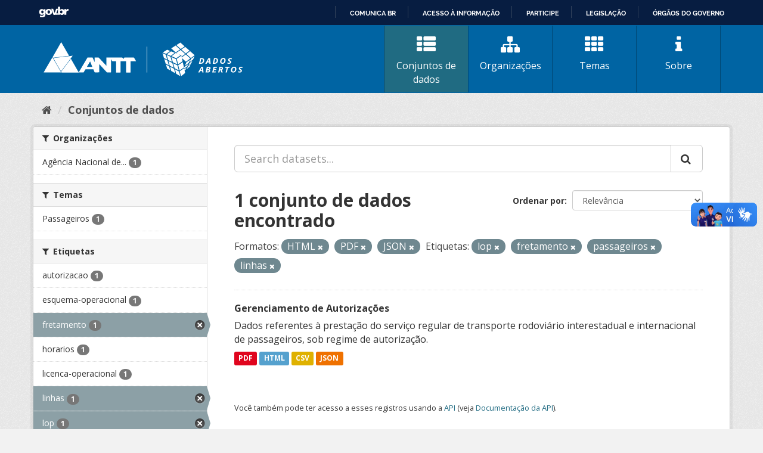

--- FILE ---
content_type: text/html; charset=utf-8
request_url: https://dados.antt.gov.br/fanstatic/vendor/:version:2019-07-31T12:35:57.51/:bundle:bootstrap/js/bootstrap.min.js;jed.min.js;moment-with-locales.js;select2/select2.min.js
body_size: 246
content:
<html><head><title>Request Rejected</title></head><body>The requested URL was rejected. Please consult with your administrator.<br><br>Your support ID is: 4431997516148752963<br><br><a href='javascript:history.back();'>[Go Back]</a></body></html>

--- FILE ---
content_type: text/html; charset=utf-8
request_url: https://dados.antt.gov.br/fanstatic/base/:version:2019-07-31T12:35:57.50/:bundle:plugins/jquery.inherit.min.js;plugins/jquery.proxy-all.min.js;plugins/jquery.url-helpers.min.js;plugins/jquery.date-helpers.min.js;plugins/jquery.slug.min.js;plugins/jquery.slug-preview.min.js;plugins/jquery.truncator.min.js;plugins/jquery.masonry.min.js;plugins/jquery.form-warning.min.js;plugins/jquery.images-loaded.min.js;sandbox.min.js;module.min.js;pubsub.min.js;client.min.js;notify.min.js;i18n.min.js;main.min.js;modules/select-switch.min.js;modules/slug-preview.min.js;modules/basic-form.min.js;modules/confirm-action.min.js;modules/api-info.min.js;modules/autocomplete.min.js;modules/custom-fields.min.js;modules/data-viewer.min.js;modules/table-selectable-rows.min.js;modules/resource-form.min.js;modules/resource-upload-field.min.js;modules/resource-reorder.min.js;modules/resource-view-reorder.min.js;modules/follow.min.js;modules/activity-stream.min.js;modules/dashboard.min.js;modules/resource-view-embed.min.js;view-filters.min.js;modules/resource-view-filters-form.min.js;modules/resource-view-filters.min.js;modules/table-toggle-more.min.js;modules/dataset-visibility.min.js;modules/media-grid.min.js;modules/image-upload.min.js;modules/followers-counter.min.js
body_size: 246
content:
<html><head><title>Request Rejected</title></head><body>The requested URL was rejected. Please consult with your administrator.<br><br>Your support ID is: 4431997516116672600<br><br><a href='javascript:history.back();'>[Go Back]</a></body></html>